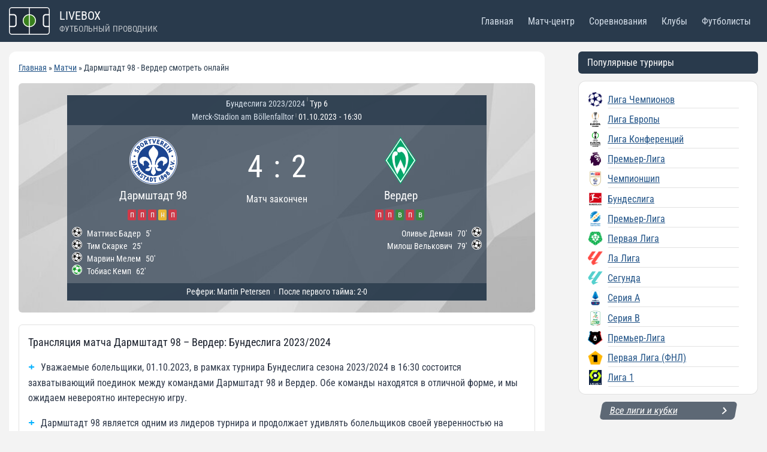

--- FILE ---
content_type: text/css
request_url: https://livebox.su/wp-content/uploads/so-css/so-css-kadence.css?ver=1734455659
body_size: 11060
content:
.match-scoreboard .club-form .club-form__item-pro {
    border-radius: 2px;
}


/* box */
.box {
background-color: #fff;
    border-left: 1px solid hsla(0, 0%, 8%, .12);
    border-right: 1px solid hsla(0, 0%, 8%, .12);
    box-shadow: 0 4px 12px rgba(0, 0, 0, .12);
    padding: 10px 24px 5px 30.5px;
    position: relative;
    margin-top: 10px;
    border-radius: 12px 12px 0 0;
}

@media screen and (max-width: 1023px) {
    .box {
        border: none;
        box-shadow: unset;
        margin-bottom: 15px;
        order: 1;
        padding: 16px 12px 0 0;
    }
}

.box h1 {
border-bottom: none;
}

/* LIVE */
.livem a {
color:#d10614;
}
/* Блок для БК Матч */
.watch-match-info {
margin-top: 15px !important;
font-size: 12px;
color: #6f8caa;
}

.watch-match-p p:before {
    color: #00b1ff;
    content: "+";
    font-family: Montserrat,"Montserrat",sans-serif;
    font-size: 18px;
    font-style: italic;
    font-weight: 700;
    margin-right: 10px;
}
.watch-match-p p {
margin-bottom: 5px;
}

.watch-match-p p:last-child {
margin-bottom: 15px;
}
.watch-match-p p:first-child {
margin-top: 15px;
}

.watch-match {
font-size: 20px;
font-style: italic;

}
.match-watch-btn {
	background-color:#00b3ff;
	border-radius:12px;
	display:flex;
	justify-content:center;
	cursor:pointer;
	color:#ffffff;
	font-size:16px;
	padding:10px 50px;
	text-decoration:none;
	font-style: italic;
  text-transform: uppercase;
}

.match-watch-btn:hover {
	background-color:#32c2ff;
	color:#ffffff;
	transition: .2s;
}
.match-watch-btn:active {
	position:relative;
}

.friendly-head {
    text-transform: none;
    word-spacing: 0;
    border-bottom: 1px solid hsla(0,0%,8%,.12);
    line-height: 1.4;
    margin-bottom: 5px;
    margin-top: 15px;
		font-size: 20px;
}

/* Таблица главная */
.bk-main {
border:none;
}
.bk-main tr:nth-child(odd) {
    background: rgba(239,241,242,.5);
}
.bk-main td:first-of-type {
    border-radius: 8px 0 0 8px;
    color: hsla(0,0%,8%,.6);
    vertical-align: middle;
    width: 130px;
}
@media screen and (max-width: 767px) {
.bk-main td:first-of-type {
    white-space: normal;
    width: 100px;
}
}
.bk-main td {
    font-weight: 400;
    line-height: 24px;
    padding: 15px 15.5px;
}
@media screen and (max-width: 767px) {
.bk-main td {
    line-height: 18px;
    padding: 15px 8px 15px 12px;
}
}
.bk-main table, .bk-main td, .bk-main th {
    border-collapse: collapse;
		text-align: left;
		border: none;
}
.bk-main td:last-of-type {
    border-radius: 0 8px 8px 0;
		line-height:inherit;
}
.bk-main .flags {
    align-items: center;
    display: flex;
    flex-wrap: wrap;
}
.bk-main .flags span {
    display: flex;
    height: 22px;
    margin-bottom: 8px;
    margin-right: 8px;
    min-width: 30px;
    width: 30px;
}

/* Клубы шорткод */
.englandclubs,.spainclubs,.italyclubs,.germanyclubs {
margin-bottom:15px;
}
.englandclubs .clubs-shortcode__wrapper.m-1 {
margin: 0 10px 10px 0 !important;
width: calc(25% - 10px);
display: flex;
background-image: url(https://livebox.su/wp-content/uploads/2023/12/avatar-bg.svg);
background-repeat: no-repeat;
background-position: right;
background-size: contain;
background-color: hsl(295deg 100% 12% / 10%);
}
@media screen and (max-width: 767px) {
.englandclubs .clubs-shortcode__wrapper.m-1 {
width: calc(50% - 10px);
}
}
.spainclubs .clubs-shortcode__wrapper.m-1 {
margin: 0 10px 10px 0 !important;
width: calc(25% - 10px);
display: flex;
background-image: url(https://livebox.su/wp-content/uploads/2023/12/avatar-bg.svg);
background-repeat: no-repeat;
background-position: right;
background-size: contain;
background-color: hsl(3deg 100% 63% / 10%);
}
@media screen and (max-width: 767px) {
.spainclubs .clubs-shortcode__wrapper.m-1 {
width: calc(50% - 10px);
}
}
.italyclubs .clubs-shortcode__wrapper.m-1 {
margin: 0 10px 10px 0 !important;
width: calc(25% - 10px);
display: flex;
background-image: url(https://livebox.su/wp-content/uploads/2023/12/avatar-bg.svg);
background-repeat: no-repeat;
background-position: right;
background-size: contain;
background-color: hsl(236deg 73% 32% / 10%);
}
@media screen and (max-width: 767px) {
.italyclubs .clubs-shortcode__wrapper.m-1 {
width: calc(50% - 10px);
}
}
.germanyclubs .clubs-shortcode__wrapper.m-1 {
margin: 0 10px 10px 0 !important;
width: calc(25% - 10px);
display: flex;
background-image: url(https://livebox.su/wp-content/uploads/2023/12/avatar-bg.svg);
background-repeat: no-repeat;
background-position: right;
background-size: contain;
background-color: hsl(356deg 94% 43% / 10%);
}
@media screen and (max-width: 767px) {
.germanyclubs .clubs-shortcode__wrapper.m-1 {
width: calc(50% - 10px);
}
}
.clubs-shortcode__wrapper.m-1 {
margin: 0 10px 10px 0 !important;
width: calc(25% - 10px);
display: flex;
background-image: url(https://livebox.su/wp-content/uploads/2023/12/avatar-bg.svg);
background-repeat: no-repeat;
background-position: right;
background-size: contain;
background-color: hsla(0,0%,8%,.1);
}
@media screen and (max-width: 767px) {
.clubs-shortcode__wrapper.m-1 {
width: calc(50% - 10px);
}
}
.clubs-shortcode__text {
width:90px !important;
margin-top: 15px;
}
@media screen and (max-width: 767px) {
.clubs-shortcode__text {
width:120px !important;
}
}
.clubs-shortcode__logo.mx-auto {
margin-left: 10px!important;
margin-right: 20px!important;
}
/* Кнопка Загрузить еще */
.anwp-fl-btn {
		background-color: #293a4c;
    border-radius: 6px;
		border: none;
    color: #fff;
    height: 30px;
    padding: 4px 29px;
    white-space: nowrap;
    width: 150px;
		font-size: 15px;
    transform: skew(170deg, 0deg);
		transition:none;
}
.anwp-fl-btn:hover {
    background-color: #3E4D5D;
    text-decoration: none;
    transition-duration:none;
}
.anwp-fl-btn__load-more--active .anwp-fl-spinner {
    display: none;
}

/* Меню-соревнования */
.matches-list__leagues {
    background-color:#fff;
		border: 1px solid hsla(0,0%,8%,.12);
    border-radius: 12px;
    display: block;
    height: fit-content;
    min-width: 260px;
    padding: 12px 0;
		margin-bottom:12px;
}
.league-container .title {
    color: hsla(0,0%,8%,.48);
    display: block;
    font-size: 12px;
    line-height: 16px;
    margin-bottom: 5px;
    padding: 0 16px;
}
.league-container .item {
    padding: 5.6px 14px 2.6px 15px;
		position:relative;
}
.league-container .item:after {
            content:"";
            position:absolute;
            bottom:0;
            width:calc(100% - 80px);
            height:1px;
            margin-left:34px;
            background:hsla(0,0%,8%,.12);
}
.league-container .item img {
    display: inline-block;
    margin-right: 8px;
    min-width: 25px;
		max-height: 25px;
    overflow: hidden;
    object-fit: contain;
}

/* Текст в клубе */
.clubfacts {
border:1px solid hsla(0,0%,8%,.12);
border-radius:6px;
padding:15px;
margin-top:10px;
}
.clubfacts p {
margin-bottom:15px;
}

.factstext p:before {
		color: #00b1ff;
    content: "+";
    font-family: Montserrat,"Montserrat",sans-serif;
    font-size: 18px;
    font-style: italic;
    font-weight: 700;
		margin-right:10px;
}

.matchreview p:before {
    color: #00b1ff;
    content: "+";
    font-family: Montserrat,"Montserrat",sans-serif;
    font-size: 18px;
    font-style: italic;
    font-weight: 700;
		margin-right:10px;
}

.matchesmain a:before {
    color: #00b1ff;
    content: "+";
    font-family: Montserrat,"Montserrat",sans-serif;
    font-size: 16px;
    font-style: italic;
    font-weight: 700;
		margin-right:10px;
}
.mainlink a:before {
content: none;
}
.clubfacts h2 {
font-style:italic;
border-bottom:none;
}
.factstitle {
padding-bottom:10px;
font-size:20px;
font-style:italic;
}
/* Бонус БК */
.bonus-line {
    margin: 16px 0;
    border-radius: 12px;
    box-shadow: 0 2px 14px 0 rgba(0,0,0,.1);
    background-color: #fff;
    overflow: hidden;
    display: flex;
    align-items: center;
    justify-content: space-between;
}
@media screen and (max-width: 767px) {
.bonus-line {
    margin: 16px 0;
    border-radius: 12px;
    box-shadow: 0 2px 14px 0 rgba(0,0,0,.1);
    background-color: #fff;
		overflow: unset;
    display: flow;
    align-items: unset;
    justify-content: unset;
}
}
.bonus-line .bonus-text-wrapper {
    padding: 12px 0 16px 20px;
    width: 500px;
}
@media screen and (max-width: 767px) {
.bonus-line .bonus-text-wrapper {
padding: 12px 16px 16px 12px;
		width: unset;
		}
		}
.bonus-line__active-to {
    display: inline;
    background: #f8f8f8;
    border-radius: 4px;
    padding: 4px 12px;
    font-weight: 400;
    font-size: 12px;
    line-height: 16px;
    letter-spacing: .215px;
    color: #9a9caf;
}
.bonus-line__title {
    margin: 8px 0 8px 4px;
    font-weight: 700;
    font-size: 24px;
    line-height: 26px;
    color: #000;
    opacity: .87;
}
.bonus-line .bonus-promo-wrapper {
    padding: 30px 20px 15px;
    width: 200px;
    background-color: #293a4c;
}
@media screen and (max-width: 767px) {
		.bonus-line .bonus-promo-wrapper {
		padding: 12px 16px 16px 20px;
    background-color: #293a4c;
    border-radius: 0 0 10px 10px;
		width:unset;
}
}
.bonus-line__money {
    font-weight: 900;
    font-size: 32px;
    line-height: 36px;
    color: #fff;
    text-shadow: 0 2px 16px rgba(0,0,0,.1);
    text-align: center;
    margin-bottom: 22px;
}
@media screen and (max-width: 767px) {
.bonus-line__money {
    margin-bottom: unset;
    font-weight: 900;
    font-size: 32px;
    line-height: 36px;
    color: #fff;
    text-shadow: 0 2px 16px rgba(0,0,0,.1);
    text-align: center;
}
}
.bonus-line .btn {
    padding: 7px 0;
    font-weight: 400;
    font-size: 14px;
    line-height: 22px;
    text-align: center;
    letter-spacing: .286667px;
    width: 100%;
		display: flow;
    color: #fff;
    text-decoration: none;
    border-radius: 6px;
    margin-top: 15px;
		background-color:rgb(243 60 89 / 85%);
}
.bonus-desc {
font-size:14px;
margin-left:4px;
display:block;
}


/* Сайдбар БК */
.side-bookies__container {
    margin-bottom: 12px;
}
.side-bookies__item {
    border: 1px solid hsla(0,0%,8%,.12);
    border-radius: 12px;
    margin-bottom: 8.5px;
    padding: 8.5px 11px 11px;
    position: relative;
		background-color:#fff;
}
@media screen and (max-width: 1023px) {
.side-bookies .bookie__item-bonus {
    padding: 7px 11px 10.5px;
}
}
@media screen and (max-width: 767px) {
.side-bookies .bookie__item-bonus {
		margin-bottom: 5px;
		}
}
.side-bookies__item:last-of-type {
    margin-bottom: 0;
}
.side-bookies__top {
    margin-bottom: 7px;
    padding-left: 1px;
    padding-right: 1px;
}
.fl_c_btn {
    justify-content: space-between;
}
.side-bookies__top span {
    font-size: 18px;
    font-weight: 400;
    line-height: 24px;
}
.side-bookies .bookie__item-rating {
    margin-bottom: 2.5px;
    margin-right: 0;
}

.side-bookies .bookie-name {
    padding-left: 2px;
}
.side-bookies .bookie-logo {
    margin-top: 7px;
    padding-right: 2.5px;
}
.side-bookies__bottom {
    justify-content: space-between;
}
.side-bookies .bookie__item-bonus {
    background-color: unset;
    margin-right: 0;
    padding: 0;
		order:unset;
		min-height: 32px;
}
.side-bookies .bonus-image {
                background-image: url("data:image/svg+xml;charset=utf-8,%3Csvg xmlns='http://www.w3.org/2000/svg' width='20' height='20' fill='none'%3E%3Cpath fill='%23fff' fill-rule='evenodd' d='M9.642 4.626a22.34 22.34 0 0 0-.508-1.206 6.804 6.804 0 0 0-.242-.479 1.643 1.643 0 0 0-.235-.335c-.915-.92-2.497-.919-3.41 0a2.43 2.43 0 0 0 .039 3.457H2.71c-.712 0-1.292.58-1.292 1.292v3.437c0 .426.345.771.77.771h.272v5.167c0 .712.58 1.291 1.291 1.291h12.5c.712 0 1.292-.58 1.292-1.291v-5.167h.27c.426 0 .772-.345.772-.77V7.354c0-.712-.58-1.292-1.292-1.292h-2.577l.04-.04a2.43 2.43 0 0 0 0-3.416c-.914-.92-2.495-.92-3.41 0-.081.081-.16.204-.235.334-.077.136-.16.3-.243.48-.167.358-.345.79-.508 1.205-.134.343-.259.675-.359.948-.1-.273-.224-.605-.359-.948ZM6.34 3.693a.856.856 0 0 1 1.224 0c.317.32.651.911.878 1.47.113.276.193.531.231.726.014.071.022.13.024.174-.299-.003-.772-.165-1.253-.404-.48-.239-.907-.525-1.104-.722a.886.886 0 0 1 0-1.244Zm6.099 0a.89.89 0 0 1 1.224 0c.34.343.34.902 0 1.244-.197.197-.624.483-1.104.722-.481.239-.955.401-1.253.404.002-.045.009-.103.023-.174.038-.195.119-.45.231-.726.227-.559.562-1.15.879-1.47Zm-5.642 6.328a.77.77 0 1 1 0 1.542H4.001v4.917h5.23V7.605H2.96v2.416h3.837Zm6.417 1.542H16v4.917h-5.229V7.605h6.271v2.418l-3.83-.002a.77.77 0 0 0 0 1.542Z' clip-rule='evenodd'/%3E%3C/svg%3E");
                background-position: 50%;
                background-repeat: no-repeat;
                min-width: 32px;
            }
.side-bookies .side-bookies__container .bonus-text {
    font-size: 14px;
    line-height: 14px;
    width: 100%;
		margin-left:0px;
}
.side-bookies .bookie__site-button {
    height: 32px;
    max-width: 80px;
		min-width: 80px;
    padding: 4px 13px;
		color: #fff;
}
.side-bookies .bookie__site-button:hover {
color:#fff;
}
.side-bookies .show-more-button {
    background-color: #5d6875;
    border-radius: 6px;
    color: #fff;
    height: 30px;
    line-height: 24px;
    margin: 0 auto;
    padding: 8px 15.5px 8px 15px;
    white-space: nowrap;
    width: 75%;
		transform: skew(170deg, 0deg);
}
.side-bookies .show-more-button span {
    white-space: nowrap;
		color:#fff;
		font-size:16px;
}

/* Страница букмекеров */
.bk-table {
border:none;
}
.bk-table tr:nth-child(odd) {
    background: rgba(239,241,242,.5);
}
.bk-table td:first-of-type {
    border-radius: 8px 0 0 8px;
    color: hsla(0,0%,8%,.6);
    vertical-align: middle;
    width: 200px;
}
@media screen and (max-width: 767px) {
.bk-table td:first-of-type {
    white-space: normal;
    width: 158px;
}
}
.bk-table td {
    font-weight: 400;
    line-height: 24px;
    padding: 15px 15.5px;
}
@media screen and (max-width: 767px) {
.bk-table td {
    line-height: 18px;
    padding: 15px 8px 15px 12px;
}
}
.bk-table table, .bk-table td, .bk-table th {
    border-collapse: collapse;
		text-align: left;
		border: none;
}
.bk-table td:last-of-type {
    border-radius: 0 8px 8px 0;
		line-height:inherit;
}
.bk-table .flags {
    align-items: center;
    display: flex;
    flex-wrap: wrap;
}
.bk-table .flags span {
    display: flex;
    height: 22px;
    margin-bottom: 8px;
    margin-right: 8px;
    min-width: 30px;
    width: 30px;
}
.textbk {
		background-color: #fff;
    border-left: 1px solid hsla(0,0%,8%,.12);
    border-right: 1px solid hsla(0,0%,8%,.12);
    box-shadow: 0 4px 12px rgba(0,0,0,.12);
    padding: 10px 24px 5px 30.5px;
    position: relative;
    margin-top: 10px;
    border-radius: 0 0 12px 12px;
}
.textbk p:last-child {
margin-bottom:20px;
}

@media screen and (max-width: 1023px) {
.textbk {
    border: none;
    box-shadow: unset;
    margin-bottom: 15px;
    padding: 0 10px 0 10px;
}
}
.textbk .show-more-button {
    background-color: rgb(243 60 89 / 85%);
    border-radius: 6px;
    box-shadow: 0 1px 4px rgba(0,0,0,.25);
    color: #fff;
    height: 48px;
    line-height: 24px;
    margin: 0 auto;
    max-width: 320px;
    padding: 8px 15.5px 8px 30px;
    white-space: nowrap;
    width: 100%;
    margin-bottom: 20px;
    text-decoration: none;
}
.textbk .show-more-button span {
    white-space: nowrap;
		color:#fff;
}
.bk-review__top {
    margin: 15px auto 40px;
    max-width: 1232px;
    width: 100%;
}
@media screen and (max-width: 767px) {
                .bk-review__top {
                    margin:0 auto 32px;
                }
            }
@media screen and (max-width: 1240px) {
                .bk-profile__wrapper {
                    padding:0 0 0 12px;
                }
            }

            @media screen and (max-width: 1023px) {
                .bk-profile__wrapper {
                    display:flex;
                    flex-direction: column;
                    padding: 0;
                }
            }

.bk-profile__top {
    background-color: #fff;
    border: 1px solid hsla(0,0%,8%,.12);
    border-bottom: none;
    border-radius: 12px 12px 0 0;
    box-shadow: 0 4px 12px rgba(0,0,0,.12);
    overflow: hidden;
    padding: 23px 31px 8px 30.5px;
    position: relative;
}
@media screen and (max-width: 1240px) {
                .bk-profile__top {
                    padding-left:0;
                }
            }

            @media screen and (max-width: 1023px) {
                .bk-profile__top {
                    border:none;
                    border-bottom: 1px solid hsla(0,0%,8%,.12);
                    box-shadow: unset;
                    margin-bottom: 15px;
                    order: 1;
                    padding: 16px 12px 0 0;
                }
            }
.bk-profile__top h1 {
    font-size: 28px;
    font-weight: 400;
    letter-spacing: -.02em;
    line-height: 38px;
    width: 70%;
		border-bottom:none;
		padding-bottom:0px;
}
@media screen and (max-width: 1240px) {
                .bk-profile__top h1 {
                    padding-left:12px;
                }
            }

            @media screen and (max-width: 767px) {
                .bk-profile__top h1 {
                    font-size:28px;
                    line-height: 30px;
                    width: 100%;
                }
            }
.bk-profile__top .top {
    justify-content: space-between;
}
@media screen and (max-width: 767px) {
                .bk-profile__top .top {
                    align-items:center;
                    justify-content: unset;
                }
            }
.bk-profile__top .bookie__item-rating {
    align-items: center;
    margin-left: 0;
    margin-right: 0;
    padding-left: 1.5px;
    width: auto;
}
@media screen and (max-width: 1240px) {
                .bk-profile__top .bookie__item-rating {
                    padding-left:12px;
                }
            }

            @media screen and (max-width: 767px) {
                .bk-profile__top .bookie__item-rating {
                    align-items:flex-start;
                    flex-direction: column;
                    margin-right: auto;
                }
            }
.bk-profile__top .bookie-stars {
    margin-top: 3px;
}
@media screen and (max-width: 767px) {
                .bk-profile__top .bookie-stars {
                    margin-bottom:7px;
                    margin-top: 11px;
                }
            }
.bk-profile__top .star-full {
    height: 20.5px;
    margin-right: -0.5px;
    width: 22.5px;
}
@media screen and (max-width: 767px) {
                .bk-profile__top .star-full {
                    height:16.5px;
                    margin-right: 1.5px;
                    width: 16.5px;
                }
            }
.bk-profile__top .bookie__item-grade {
    margin-left: 10.5px;
}
@media screen and (max-width: 767px) {
                .bk-profile__top .bookie__item-grade {
                    margin-left:0;
                    margin-top: 0;
                }
            }
.bk-profile__top .bookie__item-grade span:first-of-type {
    font-size: 28px;
    font-weight: 400;
    line-height: 32px;
}
@media screen and (max-width: 767px) {
                .bk-profile__top .bookie__item-grade span:first-of-type {
                    font-size:26px;
                    line-height: 28px;
                }
            }
.bk-profile__top .bookie__item-grade span:last-of-type {
    line-height: 32px;
}
 @media screen and (max-width: 767px) {
                .bk-profile__top .bookie__item-grade span:last-of-type {
                    font-size:14px;
                    font-weight: 400;
                    line-height: 28px;
                }
            }
.bk-profile__image {
    height: 72px;
    overflow: hidden;
    position: absolute;
    right: 32px;
    top: 40px;
    width: 216px;
}
@media screen and (max-width: 1023px) {
                .bk-profile__image {
                    right:12px;
                    top: 0;
                }
            }

            @media screen and (max-width: 767px) {
                .bk-profile__image {
                    height:50px;
                    left: 0;
                    margin-left: 12px;
                    position: relative;
                    top: unset;
                    width: 150px;
                }
            }
.bk-profile__image img {
    display: block;
    height: 100%;
    width: 100%;
}
.bottom {
    margin-top: 40px;
}
@media screen and (max-width: 1240px) {
                .bottom {
                    padding-left:12px;
                }
            }

            @media screen and (max-width: 1023px) {
                .bottom {
                    margin-bottom:16px;
                }
            }

            @media screen and (max-width: 767px) {
                .bottom {
                    flex-direction:column;
                    margin-top: 12px;
                }
            }
.cash-output span:first-of-type,.payment-systems span:first-of-type {
                color: hsla(0,0%,8%,.48);
                display: block;
                font-size: 12px;
                line-height: 16px;
            }

.cash-output {
                margin-right: 33px;
            }

@media screen and (max-width: 767px) {
                .cash-output {
                    align-items:center;
                    flex-direction: row;
                    margin-bottom: 12px;
                    margin-right: 0;
                }
            }

.cash-output span:first-of-type {
                margin-bottom: 8px;
                white-space: nowrap;
            }

@media screen and (max-width: 767px) {
                .cash-output span:first-of-type {
                    font-size:14px;
                    line-height: 18px;
                    margin-bottom: 0;
                    margin-right: 4px;
                }
            }

.cash-output span:last-of-type {
                font-size: 16px;
                font-weight: 400;
                line-height: 20px;
                min-width: 120px;
                padding-left: 2.5px;
                position: relative;
            }

@media screen and (max-width: 767px) {
                .cash-output span:last-of-type {
                    display:inline;
                    font-size: 14px;
                    line-height: 18px;
                    width: 100%;
                }
            }

.cash-output span:last-of-type:before {
                background-image: url("data:image/svg+xml;charset=utf-8,%3Csvg xmlns='http://www.w3.org/2000/svg' width='21' height='20' fill='none'%3E%3Cpath fill='%23141414' d='M10.004 0c-5.52 0-10 4.48-10 10s4.48 10 10 10 10-4.48 10-10-4.48-10-10-10Z'/%3E%3Cpath fill='%23FAFF00' d='M10.892 9.1c-1.78-.59-2.64-.96-2.64-1.9 0-1.02 1.11-1.39 1.81-1.39 1.31 0 1.79.99 1.9 1.34l1.58-.67c-.15-.44-.82-1.91-2.66-2.23V3h-1.75v1.26c-2.6.56-2.62 2.85-2.62 2.96 0 2.27 2.25 2.91 3.35 3.31 1.58.56 2.28 1.07 2.28 2.03 0 1.13-1.05 1.61-1.98 1.61-1.82 0-2.34-1.87-2.4-2.09l-1.66.67c.63 2.19 2.28 2.78 3.02 2.96V17h1.75v-1.24c.52-.09 3.02-.59 3.02-3.22.01-1.39-.6-2.61-3-3.44Z'/%3E%3C/svg%3E");
                background-repeat: no-repeat;
                background-size: cover;
                border-radius: 50%;
                content: "";
                display: block;
                height: 20px;
                margin-right: 8px;
                min-width: 20px;
                overflow: hidden;
                top: 0;
                width: 20px;
            }

@media screen and (max-width: 767px) {
                .cash-output span:last-of-type:before {
                    display:none;
                }
}
.payment-systems__container {
    flex-wrap: wrap;
}
@media screen and (max-width: 767px) {
.payment-systems {
    margin-bottom: 12px;
}
}
.payment-systems__item {
    border: 1px solid hsla(0,0%,8%,.12);
    border-radius: 4px;
    display: block;
    height: 28px;
    margin-bottom: 8px;
    margin-right: 4px;
    padding: 2.9px;
    width: 48px;
}
.payment-systems span {
    margin-bottom: 8px;
}
.payment-systems__item img {
    display: block;
}
.bk-profile__button {
    background: rgb(243 60 89 / 85%);
    border-radius: 6px;
    box-shadow: 0 1px 4px rgba(0,0,0,.25);
    color: #fff;
    font-weight: 400;
    height: 48px;
    justify-content: center;
    line-height: 24px;
    margin: 0 0 0 auto;
    padding: 12px 50.5px;
    white-space: nowrap;
		text-decoration:none;
}
.bk-profile__button:hover {
color:#fff;
}
@media screen and (max-width: 767px) {
                .bk-profile__button {
                    margin:8px auto 0;
                    width: 100%
                }
            }
.bk-profile__bottom {
    background-color: #fff;
    border-left: 1px solid hsla(0,0%,8%,.12);
    border-right: 1px solid hsla(0,0%,8%,.12);
    box-shadow: 0 4px 12px rgba(0,0,0,.12);
    padding: 10px 24px 5px 30.5px;
    position: relative;
}
@media screen and (max-width: 767px) {
.bk-profile__bottom {
    margin-bottom: 10px;
    padding-right: 12px;
}
}
@media screen and (max-width: 1023px) {
.bk-profile__bottom {
    border: none;
    box-shadow: unset;
    flex-direction: column;
    margin-top: 10px;
    padding: 0 12px;
}
}
@media screen and (max-width: 1023px) {
.bk-profile__bottom {
    order: 4;
}
}
@media screen and (max-width: 1240px) {
.bk-profile__bottom {
    padding-left: 12px;
}
}
.bk-profile__bottom:before {
    background: #fff;
    content: "";
    display: block;
    height: 10px;
    left: 0;
    position: absolute;
    top: 0;
    width: 100%;
}
.bk-profile__bottom .left, .bk-profile__bottom .right {
    width: 49.9%;
}
@media screen and (max-width: 1023px) {
                .bk-profile__bottom .left,.bk-profile__bottom .right {
                    width:100%
                }
            }

            @media screen and (max-width: 767px) {
                .bk-profile__bottom .left {
                    margin-bottom:10px
                }
            }
.bk-profile__bottom .title {
    font-size: 22px;
    font-weight: 800;
    line-height: 28px;
    margin-bottom: 12px;
}
@media screen and (max-width: 767px) {
                .bk-profile__bottom .title {
                    margin-bottom:15px
                }
            }
.bk-profile__bottom li, .bk-profile__bottom ul {
    position: relative;
		padding:0;
}
.bk-profile__bottom li {
    line-height: 24px;
    margin-bottom: 8px;
    padding-left: 2.5px;
    position: relative;
}
@media screen and (max-width: 767px) {
                .bk-profile__bottom li {
                    line-height:18px;
                    margin-bottom: 12.2px
                }
            }
.bk-profile__bottom .left-row:before {
                background-image: url("data:image/svg+xml;charset=utf-8,%3Csvg xmlns='http://www.w3.org/2000/svg' width='20' height='20' fill='none'%3E%3Cpath fill='%237AEA93' d='M10 0a10 10 0 1 0 0 20 10 10 0 0 0 0-20Zm6 9.8a.9.9 0 0 1-.1.5l-2.1 4.9a1.34 1.34 0 0 1-1.3.8H7a2 2 0 0 1-2-2V9a1.28 1.28 0 0 1 .4-1L10 3l.69.69c.182.19.288.438.3.7v.2L10.41 8H15a1 1 0 0 1 1 1v.8Z'/%3E%3C/svg%3E")
            }
.bk-profile__bottom li:before {
    background-repeat: no-repeat;
    background-size: cover;
    border-radius: 50%;
    content: "";
    display: inline-block;
    flex-grow: 0;
    flex-shrink: 0;
    height: 20px;
    margin-right: 12.5px;
    margin-top: 1px;
    min-width: 20px;
    overflow: hidden;
    width: 20px;
}
.bk-profile__bottom .right-row:before {
                background-image: url("data:image/svg+xml;charset=utf-8,%3Csvg xmlns='http://www.w3.org/2000/svg' width='20' height='20' fill='none'%3E%3Cpath fill='%23ED533A' d='M10 20a10 10 0 1 1 0-20 10 10 0 0 1 0 20Zm6-9.8a.9.9 0 0 0-.1-.5l-2.1-4.9a1.34 1.34 0 0 0-1.3-.8H7a2 2 0 0 0-2 2v5a1.28 1.28 0 0 0 .4 1l4.6 5 .69-.69a1.08 1.08 0 0 0 .3-.7v-.2L10.41 12H15a1 1 0 0 0 1-1v-.8Z'/%3E%3C/svg%3E")
            }
/* Рейтинг букмекеров */
.bk-text {
margin-top:20px;
}
.bk-text p,.textbk p {
margin-bottom:20px;
}
.bk-text h2,.textbk h2 {
    padding-bottom: 0px;
}
.best-bookmaker__bonus-text {
    color: #000;
    text-decoration: none;
    font-weight: 400;
}
.bookie__item {
    border: 1px solid hsla(0,0%,8%,.12);
    border-radius: 12px;
    margin-bottom: 8px;
    padding: 12px 12px 12px 14px;
    position: relative;
}

.top-item {
    box-shadow: 0 4px 12px rgba(0,0,0,.12);
}

.fl_c {
    align-items: center;
}
.fl, .fl_c {
    display: flex;
}
.bookie__item-pos {
    background: rgba(239,241,242,.5);
    border: 1px solid hsla(0,0%,8%,.12);
    border-radius: 8px;
    font-size: 20px;
    font-weight: 800;
    height: 44px;
    line-height: 32px;
    margin-right: 20px;
    min-width: 44px;
}

.fl_c_btn, .fl_c_c {
    align-items: center;
    display: flex;
}
.fl_c_c {
    flex-direction: column;
    justify-content: center;
}
.bookie__item-bookmaker {
    margin-right: 20px;
    width: 96px;
}

.fl_col, .fl_col_c {
    display: flex;
    flex-direction: column;
		text-decoration:none;
}
@media screen and (max-width: 767px) {
                .cash-output {
                    align-items:center;
                    flex-direction: row;
                    margin-bottom: 12px;
                    margin-right: 0
                }
            }
.bookie__item-logo {
    display: flex;
    height: 32px;
    min-width: 96px;
    width: 96px;
}
.bookie__item-logo img {
    height: 100%;
    object-fit: cover;
    width: 100%;
}

.bookie__item-bookmaker img {
    display: block;
    max-width: unset;
    width: 100%;
}
.bookie__item-bookmaker .bookmaker-text {
    color: hsla(0,0%,8%,.48);
    font-size: 12px;
    line-height: 20px;
}
.bookie__item-rating {
    align-items: flex-end;
    margin-right: 24px;
    width: 92px;
}
.star-full {
    background-image: url([data-uri]);
    background-repeat: no-repeat;
    background-size: cover;
    display: block;
    height: 16.5px;
    margin-right: 0.5px;
    width: 17.7px;
}
.star-full:last-of-type {
    margin-right: 0;
}

.star-full.half {
    background-image: url([data-uri]);
    color: rgba(132,148,180,.2);
    position: relative;
}
.star-full.half:after {
    background-image: url([data-uri]);
    background-repeat: no-repeat;
    background-size: cover;
    content: "";
    display: inline-block;
    height: 100%;
    left: 0;
    overflow: hidden;
    position: absolute;
    top: 0;
    width: 50%;
}
.star-full.half.half-1:after {
    width: 10%
}

.star-full.half.half-2:after {
    width: 20%
}

.star-full.half.half-3:after {
    width: 30%
}

.star-full.half.half-4:after {
    width: 40%
}

.star-full.half.half-5:after {
    width: 50%
}

.star-full.half.half-6:after {
    width: 60%
}

.star-full.half.half-7:after {
    width: 70%
}

.star-full.half.half-8:after {
    width: 80%
}

.star-full.half.half-9:after {
    width: 90%
}

.star-full:last-of-type {
    margin-right: 0
}
.bookie__item-grade {
    margin-top: 0px;
}
.bookie__item-grade .bk-grade {
    font-size: 22px;
    font-weight: 400;
}

.bookie__item-grade span {
    line-height: 20px;
}
.bookie__item-grade .max-grade {
    color: hsla(0,0%,8%,.48);
    font-size: 12px;
    font-weight: 400;
}
.bookie__item-bonus {
    align-items: center;
    background: rgba(239,241,242,.5);
    border-radius: 8px;
    display: flex;
    margin-right: 24px;
    max-width: 426px;
    min-height: 48px;
    padding: 8px 15px 8px 10.5px;
    width: 100%;
}
.bookie__item-bonus .bonus-image {
    background-color: #41aff8;
    border-radius: 6px;
    height: 32px;
    margin-right: 8px;
    padding: 8px;
    width: 32px;
}

.fl_c_btn, .fl_c_c {
    align-items: center;
    display: flex;
}
.fl_c_c {
    flex-direction: column;
    justify-content: center;
}
.bookie__item-bonus .bonus-text {
    display: block;
    font-size: 15px;
    line-height: 16px;
    margin-right: auto;
    width: 63.4%;
		margin-left:10px;
}
.bookie__item-bonus .bonus-sum {
    color: #31c26b;
    font-size: 20px;
    font-weight: 800;
    line-height: 20px;
    text-align: right;
    white-space: nowrap;
}

.bookie__view-button {
    border: 1px solid hsla(0,0%,8%,.12);
    color: inherit;
    font-weight: 400;
    margin-right: 8px;
    padding: 12px 29px 12px 30px;
		text-decoration: none;
}
.bookie__site-button, .bookie__view-button {
    border-radius: 6px;
    font-size: 15px;
    line-height: 24px;
    white-space: nowrap;
		text-decoration:none;
}
.bookie__site-button {
    background: rgb(243 60 89 / 85%);
    box-shadow: 0 1px 4px rgba(0,0,0,.25);
    color: #fff;
    font-weight:400;
    padding: 12px 25px;
}

.bookie__site-button:hover {
color:#fff;
}
@media screen and (max-width: 767px) {
.bookie__item {
    align-items: unset;
    flex-direction: column;
    margin-bottom: 12px;
    padding: 14.5px 11px 10px 13px;
}
}
@media screen and (max-width: 1230px) {
.bookie__item {
    flex-wrap: wrap;
}
}
@media screen and (max-width: 767px) {
.bookie__item-left {
    align-items: center;
    margin-bottom: 12px;
}
}
@media screen and (max-width: 1023px) {
.bookie__item-left {
    padding-right: 3px;
}
}
@media screen and (max-width: 1230px) {
.bookie__item-left {
    order: 1;
}
}
@media screen and (max-width: 1023px) {
.bookie__item-pos {
    margin-right: 16px;
}
}
@media screen and (max-width: 1230px) {
.bookie__item-pos {
    margin-right: 12px;
}
}
@media screen and (max-width: 767px) {
.bookie__item-rating {
    margin-right: 0;
    padding-right: 2px;
    padding-top: 2px;
}
}
@media screen and (max-width: 1230px) {
.bookie__item-rating {
    margin-left: auto;
    margin-right: 12px;
}
}
@media screen and (max-width: 767px) {
.bookie__item-bonus {
    margin-bottom: 15px;
    margin-top: 0;
    order: 2;
    width: 100%;
}
}
@media screen and (max-width: 1230px) {
.bookie__item-bonus {
    margin-right: 0;
    margin-top: 8px;
    max-width: 100%;
    order: 3;
    width: 100%;
}
}
@media screen and (max-width: 1023px) {
.bookie__item-bonus {
    padding: 8px 12px 8px 6px;
}
}
@media screen and (max-width: 1023px) {
.bookie__item-bonus .bonus-image {
    margin-right: 10px;
}
}
@media screen and (max-width: 1230px) {
.bookie__item-bonus .bonus-image {
    margin-right: 4px;
}
}
.bookie__item-right {
                margin-left: auto;
            }

            @media screen and (max-width: 1230px) {
                .bookie__item-right {
                    order:2;
                }
            }

            @media screen and (max-width: 767px) {
                .bookie__item-right {
                    justify-content:space-between;
                    order: 3;
                    width: 100%;
										margin-left:0;
                }
            }
@media screen and (max-width: 767px) {
.bookie__view-button {
    margin-right: 4px;
}
}
@media screen and (max-width: 360px) {
.bookie__site-button, .bookie__view-button {
    max-width: 152px;
    padding: 12px 33px 12px 30px;
}
}
@media screen and (max-width: 1230px) {
.bookie__site-button, .bookie__view-button {
    width: 100%;
}
}

/* Общий css сайта */
.anwp-icon--s30 {
height: 24px;
width: 24px;
}
.player-header {
border: 1px solid hsla(0,0%,8%,.1);
}

.player-header__option-title, .player-header__option-value, .referee-header__option-title, .referee-header__option-value, .staff-header__option-title, .staff-header__option-value, .club-header__option-value, .club-header__option-title {
border-bottom-width: 0.5px;
}

.anwp-border-light {
border-color:hsla(0,0%,8%,.12);
}

.stadium-header__options {
margin-top: 10px;
}

a, .header-navigation li.menu-item>a {
transition:none;
}
.player-stats__competition_totals, .player-stats__totals, .match-formation__player-name, .anwp-grid-table__th {
font-weight:400;
}

.anwp-opacity-70 {
opacity:.9;
}

.anwp-fl-calendar-slider__swiper-slide.swiper-slide-active {
background-color:rgb(94 180 246 / 30%);
}
.anwp-fl-calendar-slider__swiper-button-next, .anwp-fl-calendar-slider__swiper-button-prev {
background-color: #53616f;
font-weight: 400;
font-size:24px;
}
.anwp-w-45 {
    width: 65px;
}

.anwp-icon--em-1-2 {
height: 1em;
width: 1em;
}

.match .match-timeline__progress {
border-radius: 2px;
}

.anwp-fl-pro-game-countdown__value {
font-size:26px;
}

.anwp-fl-pro-game-countdown__item {
width:80px;
height:80px;
}

.match-scoreboard__footer {
background-color:rgba(41,58,76,.8);
color:#fff;
}
@media (max-width: 390px) {.match-scoreboard__goal-player 
{
white-space: nowrap;
    overflow: hidden;
    text-overflow: ellipsis;
    max-width: 60%;
}
}

@media (max-width: 390px) {.match-slim__competition-title 
{
overflow: hidden;
white-space: nowrap;
max-width: 160px;
}
}

@media (min-width: 768px) {.mb-md-5, .my-md-5 
{
margin-bottom: 1rem!important;
margin-top: 1rem!important; 
}
}
@media (max-width: 576px) {.match-slim__date-wrapper 
{
padding-top:4px;
		}
}
.match-plain {
line-height: 1.8;
}
.white {
color:#fff;
}

.anwp-w-120, .anwp-h-100 {
display:inline;
}

.main-navigation .primary-menu-container > ul > li.menu-item.current-menu-item > a, .main-navigation .primary-menu-container > ul > li.menu-item.current-menu-ancestor > a {
border-radius:6px;
}
.single-content {
margin:0;
}

.single-content h1, .single-content h2, .single-content h3, .single-content h4, .single-content h5, .single-content h6 {
margin: 0.5em 0 .5em;
}

.site-branding a.brand img {
    display: block;
}

/* CSS  27 июля 2023 */
.anwp-fl-pro-game-countdown__path-elapsed {
    stroke-width: 3px;
    stroke: #cdcdcd;
}

.anwp-fl-pro-game-countdown__path-remaining {
    stroke-width: 5px;
    stroke: #0085ba;
}

.mb-3, .my-3 {
    margin-bottom: 0rem!important;
}

.pt-3, .py-3 {
    padding-top: 0rem!important;
}
.anwp-text-3xl {
font-size: 26px;
}

.anwp-b-wrap select {
display: inline-block;
background-color: #ffffff75;
border-radius:5px;
}

.inform {
margin-top:10px;
}

.newslink {
margin-top:20px;
}
.newslink a {
border-bottom: 1px solid #94999f;
}
.maintext {
padding: 10px 0;
}
.newsmain {
background:linear-gradient(180deg, #d6d6d6, transparent);
border-radius: 6px;
margin-top: 20px;
box-shadow: 0 0 10px rgb(0 0 0 / 15%);
padding: 15px;
}
.matchesmain, .matchcentre{
background:linear-gradient(180deg, #f3f3f3, transparent);
border-radius: 6px;
margin-top: 20px;
padding: 10px 15px;
margin-bottom: 20px;
border: 1px solid hsla(0,0%,8%,.12);
}
.matchcentre p {
margin-top:10px;
text-align:justify;
}
.matchesmain .match-list {
column-count: 3;
column-width: 200px;
column-rule: 1px solid hsla(0,0%,8%,.12);
column-gap: 50px;
padding-bottom: 15px;
line-height:1.8;
}
.matchesmain a,.match-list a {
text-decoration:none;
}

.maintitle {
display: inline-block;
font-size:18px;
padding-bottom:15px;
}
.mainlink {
float:right;
border-bottom: 1px solid #94999f;
}
.mainlink a {
text-decoration:none;
}

.anwp-fl-tag-posts__item:hover .anwp-fl-tag-posts__content {
    background-color: transparent;
}
.anwp-fl-tag-posts__item:hover .anwp-fl-tag-posts__thumbnail-bg {
    background: none;
    transition: none;
}
.anwp-fl-tag-posts__item:hover .anwp-fl-tag-posts__thumbnail-img {
    transform: none;
    transition: none;
}

/* CSSTidy 1.3: Thu, 09 Feb 2023 23:12:33 +0300 */
.social {display:inline-block; margin-top:20px; margin-bottom:20px;}
.social a {
display:block;
width:32px;
height:32px;
margin:0 15px 0 0;
text-align:center;
color:#fff;
border-radius:50%;
}
.social a:hover {
border-color:#888;
opacity:.8;
}
.social svg {
margin-top:7px;
width:18px;
height:18px;
}
.facebook a {background:#3b5998}
.twitter a {background:#00acee}
.youtube a {background:#c4302b}

.player-block__header {
background-image:url(https://livebox.su/wp-content/uploads/2023/02/bgblocks.jpg);
}
.player-block {
margin-bottom:10px;
}
.player-header__photo,.squad-rows__photo,.players-shortcode__photo,.player-block__header img,.stat-players__photo_img {
border-radius:50%;
}

.matchdate .anwp-fl-block-header {
border-bottom: none;
    margin-top: 0px;
    font-size: 18px;
    display: inline-block;
    text-decoration: none;
    background-color: #4C8D33;
    min-width: 120px;
    text-align: center;
    color: #fff;
    padding: 1px 0;
    margin-left: 5px;
    transform: skewX(-10deg);
}

.matchdate .mt-4 {
margin-top: 10px!important;
}

.anwp-fl-calendar-slider .anwp-fl-block-header img {
border:1px solid #94999f;
padding:3px;
border-radius:3px;
}
.anwp-fl-calendar-slider .anwp-fl-block-header {
font-size:16px;
}
.anwp-fl-calendar-slider__games .anwp-fl-block-header .fl-flag--rounded {
margin-left:auto !important;
}

.anwp-fl-calendar-slider__size-small .anwp-fl-calendar-slider__swiper-button-next, .anwp-fl-calendar-slider__size-small .anwp-fl-calendar-slider__swiper-button-prev {
font-weight:400;
line-height:1;
}

.anwp-fl-calendar-slider__month-text {
font-size:14px;
}

.calend {
width:21px;
height:21px;
margin-bottom:-5px;
fill:#293A4C;
}
#cal {
border-bottom:none;
}

.calend:hover {
fill:#3182CE;
}

.anwp-fl-prediction-advice__header {
font-size:16px;
background-color:#41aff8;
padding:6px 0px;
transform:skewX(-10deg);
color:#000;
text-transform:uppercase;
}
		
.breadcrumb {
display:flex;
list-style:none;
margin-bottom:10px;
margin-top:-5px;
padding:0;
font-size:14px;
text-overflow:ellipsis;
white-space:nowrap;
overflow:hidden;
flex-wrap:nowrap;
color:#94999f;
letter-spacing:.3px;
}
.breadcrumb-item+.breadcrumb-item:before {
color:#94999f;
content:"»";
float:none;
padding-right:0.3rem;
}
.breadcrumb-item+.breadcrumb-item {
padding-left:0.3rem;
}

.bread {
margin-bottom:5px;
margin-top:-16px;
text-overflow:ellipsis;
white-space:nowrap;
overflow:hidden;
font-size:14px;
color:#293A4C;
}

.bread h1 {
font-size:14px;
font-weight:400;
text-transform:none;
display:inline;
border-bottom:none;
color:#293A4C;
word-spacing: normal;
}

.bread_competition {
margin-bottom:30px;
margin-top:-16px;
text-overflow:ellipsis;
white-space:nowrap;
overflow:hidden;
font-size:14px;
color:#293A4C;
}

.bread_matchi {
margin-bottom:10px;
font-size:14px;
color:#293A4C;
}

.bread_clubs {
margin-bottom:10px;
margin-top:-16px;
font-size:14px;
color:#293A4C;
text-overflow: ellipsis;
white-space: nowrap;
overflow: hidden;
}

.bread__matchi h1 {
font-size:14px;
font-weight:400;
text-transform:none;
display:inline;
color:#293A4C;
}

.bread_news {
margin-bottom:25px;
}

.bread_news h1 {
font-size:14px;
font-weight:400;
text-transform:none;
display:inline;
}

h1,h1 {
font-size:20px;
}

.h2,h2 {
font-size:20px;
}

.h3,h3 {
font-size:20px;
}

.h4,h4 {
font-size:18px;
}

.h5,h5 {
font-size:1rem;
}

.h6,h6 {
font-size:1rem;
}

h1,h2,h3 .anwp-block-header {
font-weight:400;
padding-bottom:5px;
border-bottom:1px solid hsla(0,0%,8%,.12);
word-spacing: normal;
}

h4.anwp-fl-block-header {
background-color: #f8f9fa;
padding: 5px;
border-bottom: none;
font-size: 18px;
}

span.anwp-fl-block-header {
background-color: #f8f9fa;
padding: 5px 10px;
border-bottom: none;
font-size: 18px;
display: block;
margin-top: 10px;
border:1px solid hsla(0,0%,8%,.1);
}

.anwp-block-header-main {
font-weight:400;
padding-bottom:5px;
border-bottom:1px solid hsla(0,0%,8%,.12);
margin-top:-35px;
word-spacing: normal;
}

.buttons {
display:flow-root;
font-size:14px;
margin-top:20px;
margin-bottom:20px;
}

.button1 a {
float:left;
border:1px solid #dee2e6;
padding:7px;
}

.button2 a {
float:right;
border:1px solid #dee2e6;
padding:7px;
}

#site-navigation-bar {
border-top:none!important;
z-index:5;
}

.sub-site-branding {
padding-left:6px;
text-transform:uppercase;
font-size:14px;
line-height:1.3;
white-space:nowrap;
letter-spacing:-.1px;
color:#fff;
word-spacing:1px;
}

.sub-site-branding div:first-child {
    font-size: 20px;
}

.sub-site-branding div:last-child {
    font-size: 14px;
    opacity: 0.7;
}

.anwp-site-header__branding {
margin-right:13px;
}

.anwp-site-header__top-bar .anwp-top-menu li a {
color:#fff;
background-color:#2a76a3;
border-radius:6px;
padding:2px 4px;
}

h5 {
text-transform:none;
}

.card {
display:flex;
}

.divtable {
display:table;
width:100%;
background-color:#f8f9fa;
}

.divtablerow {
display:table-row;
}

.divtableheading {
display:table-header-group;
font-weight:700;
}

.divtablecell,.divtablehead {
display:table-cell;
padding:3px 10px;
}

.divtablefoot {
display:table-footer-group;
}

.divtablebody {
display:table-row-group;
}

.match-list__item.fl-match-is-live .match-list__scores--home,.match-list__item.fl-match-is-live .match-list__scores--away {
background-color:#39811d;
}

.match-list__item.fl-match-is-live .match-list__live-block .match-list__live-status {
color:#39811d;
}

.match-list__item.fl-match-is-live .match-list__live-block .match-list__live-time {
color:#39811d;
}

.match-list__item.fl-match-is-live .match-list__live-block .match-list__live-label {
background-color:#cd3567;
border-radius:3px;
height: 17px;
margin-top: 4px;
}

.match-list__live-block .match-list__live-status {
font-size:14px;
font-weight:400;
line-height:0.6;
}

.match-list__live-block .match-list__live-label {
color:#fff;
font-size:13px;
line-height:1;
text-transform:uppercase;
padding:2px 4px;
}

.match-list__live-block .match-list__live-time {
font-size:16px;
font-weight:400;
margin-left:5px;
padding:0;
}

.match__inner .match__header--wrapper .match-list__live-block > .match-list__live-label,.match__inner .match-scoreboard .match-list__live-block > .match-list__live-label {
background-color:#cd3567;
border-radius:3px;
font-size:14px;
}

.match__inner .match__header--wrapper .match-list__live-block > .match-list__live-time,.match__inner .match-scoreboard .match-list__live-block > .match-list__live-time {
color:#fff;
font-weight:400;
}

.match__inner .match__header--wrapper .match-list__live-status,.match__inner .match-scoreboard .match-list__live-status {
color:#fff;
margin-top:2px;
font-weight:400;
}

.match__inner .match__header--wrapper .match-list__scores--home,.match__inner .match__header--wrapper .match-list__scores--away,.match__inner .match-scoreboard .match-list__scores--home,.match__inner .match-scoreboard .match-list__scores--away {
background-color:#39811d;
}

.match-scoreboard__text-result span {
border-radius:3px;
border:none;
display:inline-block;
}

.post-teaser__title {
font-size:14px;
}

.anwp-navbar__item {
background-color:#53616f;
font-size:14px;
color:#fff;
border:none;
border-radius: 2px;
}

.anwp-navbar__item.anwp-active-tab {
background-color:#2a76a3;
}

.anwp-navbar__item:hover {
background-color:#2a76a3;
}

.anwp-navbar__item.anwp-active-tab:hover {
background-color:#2a76a3;
}

.anwp-fl-builder-block {
margin-bottom:10px;
}

.club__squad--table .club__player-number {
font-size:18px;
}

.info_comp {
background-color:#f8f9fa;
border-radius:6px;
padding:15px;
margin-top:15px;
}

.info_comp h2,h3 {
line-height:1.3;
border-bottom:none;
word-spacing: normal;
}

.match__player-name-wrapper {
    position: absolute;
    padding-left: 65px;
}

body .match__player-rating {
background-color:#66b6d6;
color:#fff;
min-width:22px;
text-align:center;
font-size:12px;
font-family:"Roboto Condensed";
}

.anwp-fl-nodata {
position:relative;
border-radius:3px;
color:#343a40;
background-color:#f8f9fa;
padding:.75rem 1.25rem !important;
}

.newsmain .anwp-fl-nodata {
position:relative;
color:#343a40;
background-color:transparent;
}

.alert-info {
background-color:#f4f4f4;
color:#0c5460;
border-color:#949494;
}

ul.matchmenu {
margin:0;
padding:4px 0 20px;
}

ul.matchmenu li {
display:inline;
margin-right:10px;
font-size:16px;
padding:3px 0;
}

ul.matchmain {
margin:0;
padding:5px 0 15px;
}

ul.matchmain li {
display:inline;
margin-right:10px;
padding:3px 0;
}

.matchmain a,.matchmenu a {
border-bottom:1px dashed;
font-size:16px;
text-decoration:none;
}

.matchmenu li,.matchmain li {
text-transform:uppercase;
}

.mt-n3,.my-n3 {
margin-bottom:0!important;
}

.post-gallery-wrapper,.post-thumbnail-main,.post-video-wrapper {
margin-top:-25px;
}

.match-slim__scores-number {
line-height:unset;
min-width:25px;
text-align:center;
white-space:nowrap;
border-style:solid;
border-width:1px;
padding:2px;
}

.match-slim__scores-number-status-1 {
background-color:#343a40;
border-radius:3px;
color:#fff;
border-color:#343a40;
border-width:1px;
}

.match-slim__scores-number-status-0 {
background-color:#343a40;
border-radius:3px;
color:#fff;
border-color:#343a40;
border-width:1px;
}

.match-simple__scores-number {
background-color:#343a40;
border-radius:3px;
color:#fff;
}

.match-slim__scores-number-live {
background-color:#3a811d;
border-radius:3px;
color:#fff;
font-weight:400;
border-color:#3a811d;
border-width:1px;
}

.match-list__live-label {
font-size:14px;
}

.anwp-fl-block-header {
text-transform:none;
word-spacing:0;
border-bottom:1px solid hsla(0,0%,8%,.12);
line-height:1.4;
margin-bottom:5px;
margin-top:5px;
}

.match .team-stats__bar {
height:8px;
max-height:16px;
border-radius:6px;
}

.anwp-text-monospace {
font-family:'Roboto Condensed'!important;
}

.online {
display:inline-block;
text-decoration:none;
background-color:#4C8D33;
min-width:125px;
text-align:center;
color:#fff!important;
font-size:16px;
padding:0 12px;
margin-left:5px;
transform: skewX(-10deg);
}

.online:hover {
text-decoration:none;
background-color:#39811d;
color:#fff!important;
}

.online>div {
transform: skewX(15deg);
}

.bet {
display:inline-block;
text-decoration:none;
background-color:#f33c59;
min-width:125px;
text-align:center;
color:#fff!important;
font-size:16px;
padding:0 12px;
margin-left:5px;
transform: skewX(-10deg);
}

.bet:hover {
text-decoration:none;
background-color:#DA3650;
color:#fff!important;
}

.all {
display:inline-block;
text-decoration:none;
background-color:#41aff8;
min-width:125px;
text-align:center;
color:#fff!important;
font-size:16px;
padding:0 12px;
margin-left:5px;
transform: skewX(-10deg);
}

.all:hover {
text-decoration:none;
background-color:#3A9DDF;
color:#fff!important;
}

.anwp-site-header__inner {
padding:2px 0px!important;
}

.video {
position:relative;
width:100%;
}

.video img {
width:100%;
height:auto;
}

.video .vbutton {
position:absolute;
top:50%;
left:50%;
transform:translate(-50%,-50%);
-ms-transform:translate(-50%,-50%);
background-color:#3b88c3;
color:#FFF;
font-size:16px;
border:none;
cursor:pointer;
border-radius:6px;
text-align:center;
padding:12px 24px;
}

.video .vbutton:hover {
background-color:#3b88c3;
}

.google {
display:inline-block;
text-decoration:none;
background-color:#668099;
color:#fff!important;
border-bottom:2px solid #4c5e70;
font-size:16px;
width:100%;
text-align:center;
padding:10px;
}

.google:hover {
text-decoration:none;
background-color:#4c5e70;
color:#fff!important;
border-color:#4c5e70;
}

blockquote {
font-size:16px;
margin:20px 0;
padding:20px 0;
}

.wp-caption .wp-caption-text {
margin:0;
}

.wp-caption-text {
text-align:left;
font-size:13px;
color:#777;
}

ul.newsmenu {
margin:0;
padding:4px 0 20px;
}

ul.newsmenu li {
display:inline;
margin-right:10px;
font-size:14px;
padding:3px 0;
}

.newsmenu a {
border-bottom:1px dashed;
font-size:14px;
}

.newsmenu li {
text-transform:uppercase;
}

.taxonomy-header {
border-radius:6px;
border:1px solid #94999f;
}

.page-title {
color:#2a76a3;
}

.taxonomy-description {
margin-top:7px;
color:#3f4c52;
}

.match-scoreboard__header {
background-color:rgba(41,58,76,.8);
color:#fff;
}

.match-scoreboard__header a.anwp-link {
color:#d5dfea;
}

.match-scoreboard__inner {
background-color:rgba(41,58,76,0.7);
max-width:700px;
}

.taxonomy-header__bg {
background-color:#fff!important;
}

.anwp-text-xs {
font-size:14px;
line-height:inherit;
}

.anwp-text-uppercase {
text-transform:none!important;
}

.squad-rows__header-title {
text-transform:none;
}

.tags-links {
border-top:1px solid #2a76a3;
padding-top:15px;
font-size:13px;
}

.match-scoreboard__club-title {
font-weight:400;
font-size:larger;
line-height:inherit;
}

.club-header-pro {
animation:none;
border-radius:6px;
border: 1px solid hsla(0,0%,8%,.1);
}

.wp-caption img[class*=wp-image-] {
display:block;
border-radius:10px;
margin:0 auto;
}

.posts-navigation__title {
color:#444;
font-size:14px;
font-weight:400;
letter-spacing:.5px;
line-height:1.2;
overflow:hidden;
word-spacing:1px;
padding-left:10px;
}

.mt-5,.my-5 {
margin-top:1rem!important;
}

.posts-navigation__thumbnail {
min-height:70px;
min-width:70px;
overflow:hidden;
border-radius:6px;
}

.category__wrapper {
border:1px solid #6a8541;
color:#6a8541!important;
border-radius:2px;
display:inline-block;
font-size:12px;
font-weight:400;
letter-spacing:.5px;
line-height:12px;
text-transform:none;
white-space:nowrap;
padding:2px 8px;
}

.category__wrapper a:hover {
color:#546a34;
}

.wp-caption {
max-width:100%;
margin:0 0 1rem;
}

.anwp-site-footer__widget-area ul li:before {
color:#555;
content:none;
font-size:.8rem;
left:0;
line-height:inherit;
margin-right:10px;
position:absolute;
}

.anwp-site-footer__widget-area ul li {
line-height:1.6;
padding-left:0;
position:relative;
}

.anwp-widget {
margin-bottom:15px;
}

.matchreview {
border: 1px solid hsla(0,0%,8%,.12);
border-radius: 6px;
padding: 15px;
margin-top: 10px;
}

.matchreview h2 {
border-bottom: none;
font-size:18px;
}

.matchreview p {
margin-bottom: 15px;
}

.left {
flex:1 0 25%;
min-width:280px;
max-width:100%;
border-right:#fff solid 2px;
height:100%;
padding:10px 0 5px 10px;
}

.left div {
padding:0 0 8px;
}

.right {
flex:1 0 25%;
min-width:280px;
max-width:100%;
height:100%;
padding:4px 10px 5px;
}

.match .match-timeline {
background-color:#f8f9fa;
border-radius:6px;
}

.match-scoreboard__text-result {
font-weight:400;
}

.main-navigation {
max-height:36px;
}

.aneto-icon--s24 {
height:20px;
width:20px;
}

.navbar-toggler-icon {
top:6px!important;
height:20px;
}

.hc-nav-trigger {
width:24px;
}

button.navbar-toggler {
height:40px;
width:0;
}

.anwp-font-semibold {
font-weight:400;
}


.match-scoreboard__scores {
font-size:52px;
font-weight:400;
min-height:70px;
white-space:nowrap;
}

.anwp-section+.anwp-section {
margin-top:20px;
background-color:#f8f9fa;
border:1px solid #dfe0e1;
border-radius:6px;
margin-bottom:20px;
padding:0 10px 10px;
}

.match-stats__stat-bar-inner {
max-height:16px;
border-radius:6px;
}

.match-slim__team-home-title,.match-slim__team-away-title {
font-size:14px;
color:#20739a;
}

.se-material-page__blog-buttons {
display:flex;
-webkit-box-align:center;
-ms-flex-align:center;
align-items:center;
padding-top:10px;
}

.se-material-page__blog-buttons img {
margin-right:10px;
margin-left:5px;
max-height:30px;
}

.se-material-page__blog-buttons-description {
font-size:16px;
color:#444;
margin-right:7px;
line-height:1.2;
}

.se-material-page__blog-buttons-telegram {
display:flex;
justify-content:center;
align-items:center;
height:45px;
width:182px;
border:2px solid #dfe0e1;
border-radius:6px;
line-height:1.2;
margin:0 7px 0 0;
}

.se-material-page__blog-buttons-yandex-news {
display:flex;
justify-content:center;
align-items:center;
height:45px;
width:182px;
border:2px solid #dfe0e1;
border-radius:6px;
line-height:1.2;
margin:0 0 0 7px;
}

.prematch {
width:100%;
display:flex;
flex-wrap:wrap;
justify-content:center;
border-radius:6px;
background-image:url(https://livebox.su/wp-content/uploads/2023/12/avatar-bg.svg);
padding:5px 0;
background-size: contain;
background-repeat: no-repeat;
background-position: right top;
background-color: hsla(0,0%,8%,.1);
border: 1px solid hsla(0,0%,8%,.1);
}

.left-prematch {
flex:1 0 25%;
min-width:280px;
max-width:100%;
height:100%;
padding:4px 10px 10px;
}

.right-prematch {
flex:1 0 25%;
min-width:280px;
max-width:100%;
height:100%;
padding:4px 10px 5px;
}

.container-prematch {
position:relative;
width:100%;
}

.container-prematch img {
width:100%;
height:auto;
border-radius:6px;
}

.container-prematch .btn {
position:absolute;
top:50%;
left:50%;
transform:translate(-50%,-50%);
-ms-transform:translate(-50%,-50%);
background-color:rgba(0,0,0,.4);
color:#FFF;
font-size:16px;
border:none;
cursor:pointer;
border-radius:50%;
text-align:center;
background-image:url(https://livebox.su/wp-content/uploads/2022/10/icon-play.png);
background-size:100% 100%;
padding:30px;
}

.container-prematch .btn:hover {
background-color:#cb363f;
}

.event-livestream-prematch__logo {
position:absolute;
top:12px;
left:12px;
font-size:0;
display:inline-flex;
}

.event-livestream-prematch__heading {
margin-bottom:0;
font-size:14px;
text-transform:uppercase;
transform:translateZ(0);
}

.skewed-badge {
transform:skewX(-15deg);
background-color:#d10614;
color:#fff;
font:italic 400 14px/1 Montserrat,Montserrat,sans-serif;
text-align:center;
text-transform:uppercase;
padding:5px 10px;
height:24px;
}

.skewed-badge-1 {
transform:skewX(-15deg);
background-color:#41aff8;
color:#000;
font:italic 400 14px/1 Montserrat,Montserrat,sans-serif;
text-align:center;
text-transform:uppercase;
padding:5px 10px;
height:24px;
}

.skewed-badge-1>div {
transform:skewX(15deg);
}

.skewed-text {
color:#fff;
font:italic 400 14px/1 Montserrat,Montserrat,sans-serif;
text-align:center;
text-transform:uppercase;
padding:5px 10px 3px;
}

.skewed-badge>div {
transform:skewX(15deg);
}

.club-names {
position:absolute;
bottom:0;
left:0;
right:0;
font-size:14px;
color:#fff;
display:flex;
align-items:center;
justify-content:space-between;
text-transform:uppercase;
padding:0 10px 5px;
}

table {
border-collapse:collapse;
border-spacing:0;
width:100%;
border:1px solid #ddd;
}

th,td {
text-align:center;
border:1px solid #bbb;
padding:8px;
}

.bookmakers-link {
background:#39811d;
border-radius:6px;
color:#fff!important;
font-size:16px;
font-weight:400;
line-height:15px;
white-space:nowrap;
padding:8px 12px;
}

.bookmakers-link:hover {
text-decoration:none;
background-color:#4C8D33;
color:#fff!important;
}

.pm {
border-radius:6px;
border:3px solid #000;
}

.xbet {
border-radius:6px;
border:3px solid #1b5786;
}

.match-slim__competition-title {
color:#9a9a9a;
font-size:14px;
line-height:inherit;
}

.main-navigation ul.menu>li>a {
height:36px;
}

.club-form__item-pro {
cursor:pointer;
font-size:14px;
height:18px;
line-height:16px;
margin-right:3px;
text-align:center;
width:14px;
border-radius:2px;
opacity:.9;
}

.club-form__item {
font-size:12px;
width:16px;
height:18px;
text-align:center;
opacity:.9;
border-radius:2px;
}

.match__player-number {
min-width:31px;
text-align:left;
box-sizing:border-box;
font-size:14px;
padding:2px 5px;
}

.match__player-position {
display:none;
}

.stadium-header__photo {
max-width:800px;
border-radius:6px;
margin-left:auto;
margin-right:auto;
}

.anwp-widget-area--sticky {
margin-top:-5px;
}

@media (max-width: 768px) {
.match-timeline {
display:none!important;
}
}

@media (min-width: 576px) {
.match-slim__competition-wrapper ~ .match-list__live-block {
order:2;
}

.match-slim__competition-wrapper ~ .match-list__live-block .anwp-fl-game__live-label {
margin-left:6px!important;
}
}

@media (max-width: 576.5px) {
.match-slim__competition-wrapper ~ .match-list__live-block .match-list__live-status {
margin-left:5px;
display:none;
}
}

@media (max-width: 575.98px) {
.match-slim__team-away-title,.match-slim__team-home-title {
margin-top:12px;
}
}
@media (max-width: 575.98px) {
.match-slim__main-meta {
margin-bottom:10px;
}
}

.match-list__scores-number,.pl-md-4,.px-md-4,.player-header,.competition-header,.embed-responsive,.embed-responsive iframe,.stadium-header__options,.club-logo,.player-block,.anwp-fl-tag-posts__thumbnail-img,.posts-navigation__thumbnail-bg {
border-radius:6px;
}

.aneto-container {
margin:0 auto;
max-width:var(--maxWidth);
padding-left:20px!important;
padding-right:20px!important;
}

#top-menu {
margin-right:0rem!important;
}

.competition-header {
margin-top:-25px;
background-image:url(https://livebox.su/wp-content/uploads/2023/12/avatar-bg.svg);
background-repeat: no-repeat;
background-position: right top;
background-color: hsla(0,0%,8%,.1);
border: 1px solid hsla(0,0%,8%,.1);
background-size:contain;
}
.competition-header h1 {
border-bottom:none;
}
/* Табло в новости */

.match-header {
background-image:url(https://livebox.su/wp-content/uploads/2023/02/bgblocks.jpg);
border-radius:6px;
margin-bottom:20px;
box-shadow:0 0 10px rgb(0 0 0 / 15%);
}

.match-header__top {
background-color:rgba(0,1,0,0.1);
border-radius:6px;
padding:5px 0!important;
}

.match-header__team-title {
line-height:1.3;
}

.match-header__bottom ,.match-header__period-item {
display:none!important;
}

.match-header__outcome-text {
text-transform:none;
border-style:none;
border-width:2px;
padding:2px 5px;
}
/* Табло в новости финиш */

.post-teaser__category-wrapper {
background-color:#6a8541!important;
}

.anwp-widget .anwp-widget-title {
color:#fff;
font-size:16px;
font-weight:400;
letter-spacing:0px;
margin-bottom:15px;
padding:6px 15px;
word-spacing:3px;
border-top:none!important;
border-radius:2px;
}

--- FILE ---
content_type: image/svg+xml
request_url: https://livebox.su/wp-content/uploads/2023/12/avatar-bg.svg
body_size: -167
content:
<svg width="308" height="154" viewBox="0 0 308 154" fill="none" xmlns="http://www.w3.org/2000/svg">
<path d="M152.172 113.734L215.172 113.734L152.172 176.734L152.172 113.734Z" fill="#F4F4F4"/>
<path d="M309.172 -7.26562L309.172 57.7344L244.172 -7.26562L309.172 -7.26562Z" fill="#F4F4F4"/>
<rect x="244.672" y="82.7344" width="54" height="54" transform="rotate(-180 244.672 82.7344)" fill="#F4F4F4"/>
<path d="M131.172 4.73438C94.1688 4.73438 64.1719 34.7313 64.1719 71.7344L131.172 71.7344V4.73438Z" fill="#EAEAEA"/>
<path d="M40.1719 190.734C74.9658 190.734 103.172 159.842 103.172 121.734L40.1719 121.734L40.1719 190.734Z" fill="#EAEAEA"/>
<path d="M-17.8281 100C-1.81186 100 11.1719 87.0163 11.1719 71L40.1719 71C40.1719 103.033 14.2044 129 -17.8281 129L-17.8281 100Z" fill="#F4F4F4"/>
<path d="M309.172 108C276.587 108 250.172 134.415 250.172 167H309.172V108Z" fill="#EAEAEA"/>
</svg>